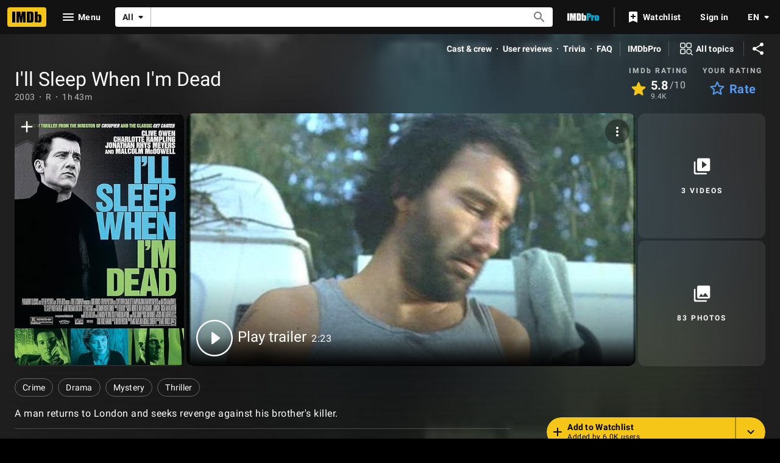

--- FILE ---
content_type: text/html; charset=UTF-8
request_url: https://www.imdb.com/title/tt0319531/?ref_=nm_flmg_stn_75
body_size: 2221
content:
<!DOCTYPE html>
<html lang="en">
<head>
    <meta charset="utf-8">
    <meta name="viewport" content="width=device-width, initial-scale=1">
    <title></title>
    <style>
        body {
            font-family: "Arial";
        }
    </style>
    <script type="text/javascript">
    window.awsWafCookieDomainList = [];
    window.gokuProps = {
"key":"AQIDAHjcYu/GjX+QlghicBgQ/7bFaQZ+m5FKCMDnO+vTbNg96AHf0QDR8N4FZ0BkUn8kcucXAAAAfjB8BgkqhkiG9w0BBwagbzBtAgEAMGgGCSqGSIb3DQEHATAeBglghkgBZQMEAS4wEQQMuq52ahLIzXS391ltAgEQgDujRkBXrrIUjgs1lAsFcu/9kgpI/IuavohSG7yE1BYsDzpFl4iqc4edkSwfTozI/iGO7lnWq3QC9N4X1w==",
          "iv":"D549zQFWjQAAASLk",
          "context":"j8M1YyymBPJ3GtALA9cxZx6jDf23U6CEPS+b6Y9zM+lXdhH3stN+4L6n2e49aM2jIHRoQcGf4Z+wMbzZSbSBEtx43d437cm89JwNA0KGy2/[base64]/GcgSp1c5qjW2JR2cxOa1nFWTgho9cY19u+opfyuowBWRpHU/yoPZutxhYjpPI0U5optjCi45T9Xl73eJ+RAM2BOEPV4pcO7xOYzflTRhWc8DVyksZ8jE3WV/0KcVRYjZAzAvT77NuIcYgy/jo+WNYgh/+NcyP18OPTj+w84AubYzy4h+8ID/BxvZfChxZz+QGxZkC4Yhtd54hUGYi7eS2KiqyrTRScqXdJNlpJL/zaK5Noe9xlMzE2aNOpkF4uSHyDv6ESoWyyeRUa3dVlslCJ178u8c2m6iLIIgHYtFf6UlJ0RCXdMvgTKs54lIP1c0Nyu8OhthKmcPlzzqzyUE1e4yGuwjAz6KjPlaoVMaToLbVUZ9VB8N/tu5mjzrtvt+VAQ=="
};
    </script>
    <script src="https://1c5c1ecf7303.a481e94e.us-east-2.token.awswaf.com/1c5c1ecf7303/e231f0619a5e/0319a8d4ae69/challenge.js"></script>
</head>
<body>
    <div id="challenge-container"></div>
    <script type="text/javascript">
        AwsWafIntegration.saveReferrer();
        AwsWafIntegration.checkForceRefresh().then((forceRefresh) => {
            if (forceRefresh) {
                AwsWafIntegration.forceRefreshToken().then(() => {
                    window.location.reload(true);
                });
            } else {
                AwsWafIntegration.getToken().then(() => {
                    window.location.reload(true);
                });
            }
        });
    </script>
    <noscript>
        <h1>JavaScript is disabled</h1>
        In order to continue, we need to verify that you're not a robot.
        This requires JavaScript. Enable JavaScript and then reload the page.
    </noscript>
</body>
</html>